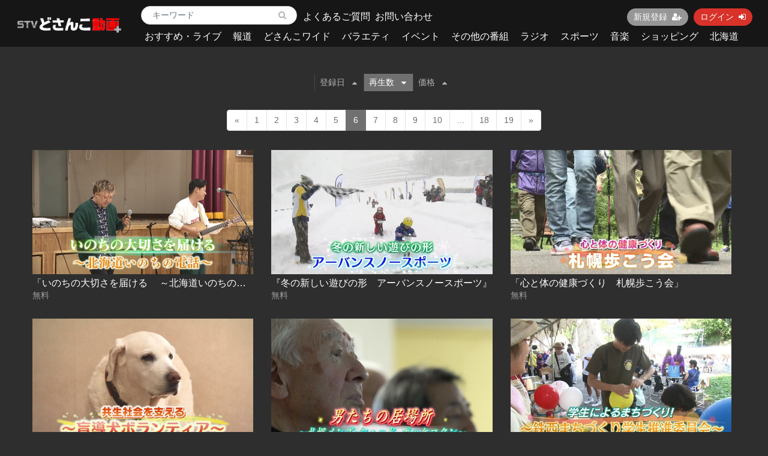

--- FILE ---
content_type: text/html; charset=UTF-8
request_url: https://mv.stv.jp/contents/search?o=d&q%5Bcategory_id%5D=57&s=pc&page=6
body_size: 8770
content:
<!DOCTYPE html>
<html lang="ja">
    <head>
        <meta charset="utf-8">
        <title>検索結果 | ＳＴＶどさんこ動画＋</title>
        <meta name="viewport" content="width=device-width,initial-scale=1">
        <meta name="description" content="">

        <meta name="format-detection" content="telephone=no">
        <meta http-equiv="X-UA-Compatible" content="IE=edge">
        <link rel="icon" type="image/png" href="https://mv.stv.jp/file_upload/favicon.ico?ver=4.22.0">
        <link rel="apple-touch-icon" sizes="192x192" href="https://mv.stv.jp/file_upload/apple-touch-icon.png?ver=4.22.0" />
        <link rel="manifest" href="https://mv.stv.jp/manifest.json?ver=4.22.0">

                                    <meta property="og:type" content="article">
                        <meta property="og:title" content="検索結果 | ＳＴＶどさんこ動画＋">
            <meta property="og:site_name" content="ＳＴＶどさんこ動画＋">
            <meta property="og:description" content="">
            <meta property="og:url" content="https://mv.stv.jp/contents/search?o=d&amp;page=6&amp;q%5Bcategory_id%5D=57&amp;s=pc">
            <meta property="og:image" content="https://mv.stv.jp/file_upload/og_image.png?ver=4.22.0">
        
                    <meta name="twitter:card" content="summary">
            <meta name="twitter:title" content="検索結果 | ＳＴＶどさんこ動画＋">
            <meta name="twitter:site" content="ＳＴＶどさんこ動画＋">
            <meta name="twitter:description" content="">
            <meta name="twitter:url" content="https://mv.stv.jp/contents/search?o=d&amp;page=6&amp;q%5Bcategory_id%5D=57&amp;s=pc">
            <meta name="twitter:image" content="https://mv.stv.jp/file_upload/og_image.png?ver=4.22.0">
        
                    <link rel="stylesheet" href="https://mv.stv.jp/lib/slick/slick.css?ver=4.22.0">
            <link rel="stylesheet" href="https://mv.stv.jp/lib/slick/slick-theme.css?ver=4.22.0">
            <link rel="stylesheet" href="https://mv.stv.jp/file_upload/css/bootstrap/bootstrap.css?ver=4.22.0"> 
            <link rel="stylesheet" href="https://mv.stv.jp/css/font-awesome/font-awesome.css?ver=4.22.0">
            <link rel="stylesheet" href="https://mv.stv.jp/css/jq-ui/jquery-ui.min.css?ver=4.22.0">
            <link rel="stylesheet" href="https://mv.stv.jp/file_upload/css/color_pc.css?ver=4.22.0">
            <link rel="stylesheet" href="https://mv.stv.jp/file_upload/css/style_pc.css?ver=4.22.0">
            <link rel="stylesheet" href="https://mv.stv.jp/file_upload/css/icon_add.css?ver=4.22.0"> 
        
<!-- Google Tag Manager -->
<script>(function(w,d,s,l,i){w[l]=w[l]||[];w[l].push({'gtm.start':
new Date().getTime(),event:'gtm.js'});var f=d.getElementsByTagName(s)[0],
j=d.createElement(s),dl=l!='dataLayer'?'&l='+l:'';j.async=true;j.src=
'https://www.googletagmanager.com/gtm.js?id='+i+dl;f.parentNode.insertBefore(j,f);
})(window,document,'script','dataLayer','GTM-55S83TL');</script>
<!-- End Google Tag Manager -->

        <script>
            var Socialcast = {};
            Socialcast.csrfToken = "xsyROnWH88e7GPq2Tdz1nBWPrUzWhOLiUOgu9nOW";
                                </script>
                    <!-- script -->
            <script src="https://mv.stv.jp/js/jquery-2.2.4.min.js?ver=4.22.0"></script>
            <script src="https://www.gstatic.com/firebasejs/5.5.7/firebase-app.js"></script>
            <script src="https://www.gstatic.com/firebasejs/5.5.7/firebase-messaging.js"></script>
            <script src="https://mv.stv.jp/js/modernizr-custom.js?ver=4.22.0"></script>
            <!-- slick -->
            <script src="https://mv.stv.jp/js/slick/slick.min.js?ver=4.22.0"></script>
            <!-- //slick -->
            <!-- tile.js -->
            <script src="https://mv.stv.jp/js/jquery.tile.min.js?ver=4.22.0"></script>
            <!-- //tile.js -->
            <!-- bootstrap -->
            <script src="https://mv.stv.jp/js/tether.min.js?ver=4.22.0"></script>
            <script src="https://mv.stv.jp/js/bootstrap.min.js?ver=4.22.0"></script>
            <!-- //bootstrap -->
            <!-- datepicker -->
            <script src="https://mv.stv.jp/js/jquery-ui.min.js?ver=4.22.0"></script>
            <script src="https://mv.stv.jp/js/datepicker-ja.js?ver=4.22.0"></script>
            <!-- //datepicker -->

            <script src="https://cdnjs.cloudflare.com/ajax/libs/jsviews/1.0.1/jsviews.min.js"></script>
            <script src="https://mv.stv.jp/js/moment.min.js?ver=4.22.0"></script>
            <script src="https://mv.stv.jp/file_upload/js/base.js?ver=4.22.0"></script>
            <script src="https://mv.stv.jp/js/app.js?ver=4.22.0"></script>
            <script src="https://mv.stv.jp/js/app.favorite.js?ver=4.22.0"></script>
            <script src="https://mv.stv.jp/js/app.comment.js?ver=4.22.0"></script>
            <script src="https://mv.stv.jp/js/app.watch-history.js?ver=4.22.0"></script>
            <script src="https://mv.stv.jp/js/app.pushSubscriber.js?ver=4.22.0"></script>
                        </head>
    <body id="page-contents-search">

<!-- Google Tag Manager (noscript) -->
<noscript><iframe src="https://www.googletagmanager.com/ns.html?id=GTM-55S83TL"
height="0" width="0" style="display:none;visibility:hidden"></iframe></noscript>
<!-- End Google Tag Manager (noscript) -->

        <!-- Modal -->
<div class="modal fade" id="modal-login" tabindex="-1" role="dialog" aria-labelledby="modal-label-login" aria-hidden="true">
    <div class="modal-dialog" role="document">
        <div class="modal-content">
            <div class="modal-header">
                <h5 class="modal-title" id="modal-label-login">ログイン</h5>
                <button type="button" class="close" data-dismiss="modal" aria-label="Close">
                    <span aria-hidden="true">&times;</span>
                </button>
            </div>
            <div class="modal-body">
                    
                <div class="box-section">
                        <form method="POST" action="https://mv.stv.jp/login" accept-charset="UTF-8" novalidate="novalidate"><input name="_token" type="hidden" value="xsyROnWH88e7GPq2Tdz1nBWPrUzWhOLiUOgu9nOW">

                                    <div class="form-group"  >
    
    <label for="email" class="form-control-label marked required">メールアドレス</label>

        <input class="form-control" required="required" name="email" type="email" id="email">

    
            </div>
    
                                            <div class="form-group"  >
    
    <label for="password" class="form-control-label marked required">パスワード</label>

        <input class="form-control" required="required" name="password" type="password" id="password">

    
            </div>
    
                                

        <input class="form-control" name="redirect_to" type="hidden" value="https://mv.stv.jp/contents/search">

    

                                    <div class="btn-area-center"  >

<button class="btn btn-theme" type="submit">ログイン</button> 

    </div>

            
    </form>

                    <div class="btn-area-center">
                        <a class="btn" href="https://mv.stv.jp/password/reset">ログインできない方はこちら<i class="fa fa-angle-right" aria-hidden="true"></i></a>
                                                    <a class="btn" href="https://mv.stv.jp/entry?redirect_to=https%3A%2F%2Fmv.stv.jp%2Fcontents%2Fsearch">新規登録はこちら<i class="fa fa-angle-right" aria-hidden="true"></i></a>
                                            </div>
                </div>
                                            </div>
        </div>
    </div>
</div>
<!-- //Modal -->
        <div class="modal fade" id="modal-buy" tabindex="-1" role="dialog" aria-labelledby="modal-label-login" aria-hidden="true">
  <div class="modal-dialog" role="document">
    <div class="modal-content">
      <div class="modal-header">
        <h5 class="modal-title" id="modal-label-login">
          購入するには会員登録が必要です
        </h5>
        <button type="button" class="close" data-dismiss="modal" aria-label="Close">
          <span aria-hidden="true">&times;</span>
        </button>
      </div>
      <div class="modal-body">
        <div class="box-section">
          <div class="row">
                            <div class="col-lg-6">
                  <p class="text-center mb-0">未登録の方は、新規登録</p>
                  <div class="btn-area-center mt-0">
                    <a class="btn btn-accent" href="https://mv.stv.jp/entry">新規登録<i class="fa fa-user-plus" aria-hidden="true"></i></a>
                  </div>
                </div>
                <div class="col-lg-6">
                  <p class="text-center mb-0">会員の方はログイン</p>
                  <div class="btn-area-center mt-0">
                    <a class="btn btn-theme" href="https://mv.stv.jp/login">ログイン<i class="fa fa-sign-in" aria-hidden="true"></i></a>
                  </div>
                </div>
                      </div>
        </div>
      </div>
    </div>
  </div>
</div>
<!-- //Modal -->

                    <header class="box-header">
    <nav class="row">
        <div class="nav-inner col-md-2">
            <h1><a href="https://mv.stv.jp"><img src="https://mv.stv.jp/file_upload/img/logo.png?ver=4.22.0" alt="ＳＴＶどさんこ動画＋"></a></h1>
        </div>
        <div class="nav-inner col-md-10">
            <div class="container">
                <div class="row">
                  <div class="col-md-12">
                        <div class="box-search float-l">
                            <form class="form-inline" action="https://mv.stv.jp/contents/search">
                                <div class="input-group flex-nowrap align-items-center">
                                    <input class="form-control form-control-sm" name="q[keyword]" type="text" placeholder="キーワード">
                                    <input type="submit" value="&#xf002">
                                </div>
                            </form>
                        </div>
                        
                        <div class="float-l" style="height:100%;position:relative;">
                        	<div style="font-size:16px; position:absolute; top:50%; left:10px; transform:translate(0,-50%); width:250px;"><a href="https://mv.stv.jp/pub/question">よくあるご質問</a></div>
                            <div style="font-size:16px; position:absolute; top:50%; left:130px; transform:translate(0,-50%); width:250px;"><a href="https://mv.stv.jp/inquiry">お問い合わせ</a></div>
                        </div>

                        <ul class="global-nav-list text-right float-r btn-wrap">
                                                                                                <li><a class="btn btn-accent btn-sm" href="https://mv.stv.jp/entry">新規登録<i class="fa fa-user-plus" aria-hidden="true"></i></a></li>
                                                                <li><a class="btn btn-theme btn-sm" href="https://mv.stv.jp/login?redirect_to=https%3A%2F%2Fmv.stv.jp%2Fcontents%2Fsearch">ログイン<i class="fa fa-sign-in" aria-hidden="true"></i></a></li>
                            
                                                  </ul>
                      <!-- //row -->
                    </div>
                    <div class="col-md-12">
                        <ul class="global-nav-list global-nav clearfix">
                                                                                                                                                      <li>
                              <h2>
                                  <a href="https://mv.stv.jp/contents/category/osusumel">
                                      おすすめ・ライブ
                                  </a>
                              </h2>
                          </li>
                                                  <li>
                              <h2>
                                  <a href="https://mv.stv.jp/contents/category/hodo">
                                      報道
                                  </a>
                              </h2>
                          </li>
                                                  <li>
                              <h2>
                                  <a href="https://mv.stv.jp/contents/category/dosanko">
                                      どさんこワイド
                                  </a>
                              </h2>
                          </li>
                                                  <li>
                              <h2>
                                  <a href="https://mv.stv.jp/contents/category/variety">
                                      バラエティ
                                  </a>
                              </h2>
                          </li>
                                                  <li>
                              <h2>
                                  <a href="https://mv.stv.jp/contents/category/event">
                                      イベント
                                  </a>
                              </h2>
                          </li>
                                                  <li>
                              <h2>
                                  <a href="https://mv.stv.jp/contents/category/bangumi">
                                      その他の番組
                                  </a>
                              </h2>
                          </li>
                                                  <li>
                              <h2>
                                  <a href="https://mv.stv.jp/contents/category/radio">
                                      ラジオ
                                  </a>
                              </h2>
                          </li>
                                                  <li>
                              <h2>
                                  <a href="https://mv.stv.jp/contents/category/sports">
                                      スポーツ
                                  </a>
                              </h2>
                          </li>
                                                  <li>
                              <h2>
                                  <a href="https://mv.stv.jp/contents/category/music">
                                      音楽
                                  </a>
                              </h2>
                          </li>
                                                  <li>
                              <h2>
                                  <a href="https://mv.stv.jp/contents/category/shop">
                                      ショッピング
                                  </a>
                              </h2>
                          </li>
                                                  <li>
                              <h2>
                                  <a href="https://mv.stv.jp/contents/category/hokkaido">
                                      北海道
                                  </a>
                              </h2>
                          </li>
                                                </ul>
                    </div>
                </div>
                <!-- //row -->
            </div>
            <!-- // .container -->
        </div>
        <!-- // .nav-inner -->
    </nav>
</header>
        
            <main class="box-wrapper">
        


                
        <div class="container box-main">
            <div class="row">

                  
                <div class="col-12">
                    <div class="tile-inner">
                            <section class="box-section">
                
                <div class="box-sort">
            <a class="btn icon" href="https://mv.stv.jp/contents/search?o=d&q%5Bcategory_id%5D=57&s=di_s&page=6">登録日<i class="fa fa-caret-up"></i></a>
    
                        <a class="btn icon active" href="https://mv.stv.jp/contents/search?o=a&q%5Bcategory_id%5D=57&s=pc&page=6">再生数<i class="fa fa-caret-down"></i></a>
                    
            <a class="btn icon" href="https://mv.stv.jp/contents/search?o=d&q%5Bcategory_id%5D=57&s=p&page=6">価格<i class="fa fa-caret-up"></i></a>
    </div>
        

                
                            <ul class="pagination justify-content-center">
                    <li class="page-item"><a class="page-link" href="https://mv.stv.jp/contents/search?o=d&amp;q%5Bcategory_id%5D=57&amp;s=pc&amp;page=5" rel="prev">&laquo;</a></li>
        
                                                                                <li class="page-item"><a class="page-link" href="https://mv.stv.jp/contents/search?o=d&amp;q%5Bcategory_id%5D=57&amp;s=pc&amp;page=1">1</a></li>
                                                                                <li class="page-item"><a class="page-link" href="https://mv.stv.jp/contents/search?o=d&amp;q%5Bcategory_id%5D=57&amp;s=pc&amp;page=2">2</a></li>
                                                                                <li class="page-item"><a class="page-link" href="https://mv.stv.jp/contents/search?o=d&amp;q%5Bcategory_id%5D=57&amp;s=pc&amp;page=3">3</a></li>
                                                                                <li class="page-item"><a class="page-link" href="https://mv.stv.jp/contents/search?o=d&amp;q%5Bcategory_id%5D=57&amp;s=pc&amp;page=4">4</a></li>
                                                                                <li class="page-item"><a class="page-link" href="https://mv.stv.jp/contents/search?o=d&amp;q%5Bcategory_id%5D=57&amp;s=pc&amp;page=5">5</a></li>
                                                                                <li class="page-item active"><span class="page-link">6</span></li>
                                                                                <li class="page-item"><a class="page-link" href="https://mv.stv.jp/contents/search?o=d&amp;q%5Bcategory_id%5D=57&amp;s=pc&amp;page=7">7</a></li>
                                                                                <li class="page-item"><a class="page-link" href="https://mv.stv.jp/contents/search?o=d&amp;q%5Bcategory_id%5D=57&amp;s=pc&amp;page=8">8</a></li>
                                                                                <li class="page-item"><a class="page-link" href="https://mv.stv.jp/contents/search?o=d&amp;q%5Bcategory_id%5D=57&amp;s=pc&amp;page=9">9</a></li>
                                                                                <li class="page-item"><a class="page-link" href="https://mv.stv.jp/contents/search?o=d&amp;q%5Bcategory_id%5D=57&amp;s=pc&amp;page=10">10</a></li>
                                                                                    <li class="page-item disabled"><span class="page-link">...</span></li>
                                                                                            <li class="page-item"><a class="page-link" href="https://mv.stv.jp/contents/search?o=d&amp;q%5Bcategory_id%5D=57&amp;s=pc&amp;page=18">18</a></li>
                                                                                <li class="page-item"><a class="page-link" href="https://mv.stv.jp/contents/search?o=d&amp;q%5Bcategory_id%5D=57&amp;s=pc&amp;page=19">19</a></li>
                                                        
                    <li class="page-item"><a class="page-link" href="https://mv.stv.jp/contents/search?o=d&amp;q%5Bcategory_id%5D=57&amp;s=pc&amp;page=7" rel="next">&raquo;</a></li>
            </ul>

                
        
        
                    


                <div class="content-list row" id="">
        
                                                                            


<div class="content-list-item col-lg-4 col-md-6">
    <article>
        <a href="https://mv.stv.jp/contents/7775">
            <div class="content-thumbnail">
                <div class="content-thumbnail-box">
                    <div class="content-thumbnail-box-inner" style="background-image: url(https://mv.stv.jp/storage/generated/images/thumbnail/640x360/content-412decf7f56202004e18650fb2db5897-thumbnail.jpg?ts=);"></div>
                                    </div>
            </div>
        </a>
        <div class="content-info-box">
            <div class="js-tilefix">
                <h3 class="ttl-xs ellipsis"><a href="https://mv.stv.jp/contents/7775">「いのちの大切さを届ける　 ～北海道いのちの電話～」</a></h3>
                <div class="content-status-box">
                                                                            </div>
                <!-- //.content-status-box -->
                
                                                <div class="content-price" style="font-size:14px;">
                                            <span>無料</span>
                                    </div>
                <!-- //.content-price -->
            </div>
            <!-- .js-tilefix -->
                        <!-- //.box-contents-numbers -->
        </div>
        <!-- //.content-info-box -->
    </article>
</div>
<!-- //.content-list-item -->
                                                    


<div class="content-list-item col-lg-4 col-md-6">
    <article>
        <a href="https://mv.stv.jp/contents/3271">
            <div class="content-thumbnail">
                <div class="content-thumbnail-box">
                    <div class="content-thumbnail-box-inner" style="background-image: url(https://mv.stv.jp/storage/generated/images/thumbnail/640x360/content-bfbb56bee68d99affaa64f189045d5f2-thumbnail.JPG?ts=);"></div>
                                    </div>
            </div>
        </a>
        <div class="content-info-box">
            <div class="js-tilefix">
                <h3 class="ttl-xs ellipsis"><a href="https://mv.stv.jp/contents/3271">『冬の新しい遊びの形　アーバンスノースポーツ』</a></h3>
                <div class="content-status-box">
                                                                            </div>
                <!-- //.content-status-box -->
                
                                                <div class="content-price" style="font-size:14px;">
                                            <span>無料</span>
                                    </div>
                <!-- //.content-price -->
            </div>
            <!-- .js-tilefix -->
                        <!-- //.box-contents-numbers -->
        </div>
        <!-- //.content-info-box -->
    </article>
</div>
<!-- //.content-list-item -->
                                                    


<div class="content-list-item col-lg-4 col-md-6">
    <article>
        <a href="https://mv.stv.jp/contents/6481">
            <div class="content-thumbnail">
                <div class="content-thumbnail-box">
                    <div class="content-thumbnail-box-inner" style="background-image: url(https://mv.stv.jp/storage/generated/images/thumbnail/640x360/content-959ab9a0695c467e7caf75431a872e5c-thumbnail.jpg?ts=);"></div>
                                    </div>
            </div>
        </a>
        <div class="content-info-box">
            <div class="js-tilefix">
                <h3 class="ttl-xs ellipsis"><a href="https://mv.stv.jp/contents/6481">「心と体の健康づくり　札幌歩こう会」</a></h3>
                <div class="content-status-box">
                                                                            </div>
                <!-- //.content-status-box -->
                
                                                <div class="content-price" style="font-size:14px;">
                                            <span>無料</span>
                                    </div>
                <!-- //.content-price -->
            </div>
            <!-- .js-tilefix -->
                        <!-- //.box-contents-numbers -->
        </div>
        <!-- //.content-info-box -->
    </article>
</div>
<!-- //.content-list-item -->
                                                    


<div class="content-list-item col-lg-4 col-md-6">
    <article>
        <a href="https://mv.stv.jp/contents/7623">
            <div class="content-thumbnail">
                <div class="content-thumbnail-box">
                    <div class="content-thumbnail-box-inner" style="background-image: url(https://mv.stv.jp/storage/generated/images/thumbnail/640x360/content-477bdb55b231264bb53a7942fd84254d-thumbnail.jpg?ts=);"></div>
                                    </div>
            </div>
        </a>
        <div class="content-info-box">
            <div class="js-tilefix">
                <h3 class="ttl-xs ellipsis"><a href="https://mv.stv.jp/contents/7623">「共生社会を支える～盲導犬ボランティア～」</a></h3>
                <div class="content-status-box">
                                                                            </div>
                <!-- //.content-status-box -->
                
                                                <div class="content-price" style="font-size:14px;">
                                            <span>無料</span>
                                    </div>
                <!-- //.content-price -->
            </div>
            <!-- .js-tilefix -->
                        <!-- //.box-contents-numbers -->
        </div>
        <!-- //.content-info-box -->
    </article>
</div>
<!-- //.content-list-item -->
                                                    


<div class="content-list-item col-lg-4 col-md-6">
    <article>
        <a href="https://mv.stv.jp/contents/9978">
            <div class="content-thumbnail">
                <div class="content-thumbnail-box">
                    <div class="content-thumbnail-box-inner" style="background-image: url(https://mv.stv.jp/storage/generated/images/thumbnail/640x360/content-feaa5178df4eacbdb7db7e491efe7d95-thumbnail.jpg?ts=);"></div>
                                    </div>
            </div>
        </a>
        <div class="content-info-box">
            <div class="js-tilefix">
                <h3 class="ttl-xs ellipsis"><a href="https://mv.stv.jp/contents/9978">札幌ふるさと再発見　男たちの居場所～札幌メンズ･シェッド ポッケコタン～</a></h3>
                <div class="content-status-box">
                                                                            </div>
                <!-- //.content-status-box -->
                
                                                <div class="content-price" style="font-size:14px;">
                                            <span>無料</span>
                                    </div>
                <!-- //.content-price -->
            </div>
            <!-- .js-tilefix -->
                        <!-- //.box-contents-numbers -->
        </div>
        <!-- //.content-info-box -->
    </article>
</div>
<!-- //.content-list-item -->
                                                    


<div class="content-list-item col-lg-4 col-md-6">
    <article>
        <a href="https://mv.stv.jp/contents/7227">
            <div class="content-thumbnail">
                <div class="content-thumbnail-box">
                    <div class="content-thumbnail-box-inner" style="background-image: url(https://mv.stv.jp/storage/generated/images/thumbnail/640x360/content-032a01d83345f23883c98c540ff32fe7-thumbnail.jpg?ts=);"></div>
                                    </div>
            </div>
        </a>
        <div class="content-info-box">
            <div class="js-tilefix">
                <h3 class="ttl-xs ellipsis"><a href="https://mv.stv.jp/contents/7227">「学生によるまちづくり！ ～鉄西まちづくり学生推進委員会～」</a></h3>
                <div class="content-status-box">
                                                                            </div>
                <!-- //.content-status-box -->
                
                                                <div class="content-price" style="font-size:14px;">
                                            <span>無料</span>
                                    </div>
                <!-- //.content-price -->
            </div>
            <!-- .js-tilefix -->
                        <!-- //.box-contents-numbers -->
        </div>
        <!-- //.content-info-box -->
    </article>
</div>
<!-- //.content-list-item -->
                                                    


<div class="content-list-item col-lg-4 col-md-6">
    <article>
        <a href="https://mv.stv.jp/contents/8741">
            <div class="content-thumbnail">
                <div class="content-thumbnail-box">
                    <div class="content-thumbnail-box-inner" style="background-image: url(https://mv.stv.jp/storage/generated/images/thumbnail/640x360/content-a35d11c2f995c60b0341a9c777f1ae03-thumbnail.JPG?ts=);"></div>
                                    </div>
            </div>
        </a>
        <div class="content-info-box">
            <div class="js-tilefix">
                <h3 class="ttl-xs ellipsis"><a href="https://mv.stv.jp/contents/8741">壁画で魅力ある空間を創造～SAPPORO XMURAL～</a></h3>
                <div class="content-status-box">
                                                                            </div>
                <!-- //.content-status-box -->
                
                                                <div class="content-price" style="font-size:14px;">
                                            <span>無料</span>
                                    </div>
                <!-- //.content-price -->
            </div>
            <!-- .js-tilefix -->
                        <!-- //.box-contents-numbers -->
        </div>
        <!-- //.content-info-box -->
    </article>
</div>
<!-- //.content-list-item -->
                                                    


<div class="content-list-item col-lg-4 col-md-6">
    <article>
        <a href="https://mv.stv.jp/contents/7729">
            <div class="content-thumbnail">
                <div class="content-thumbnail-box">
                    <div class="content-thumbnail-box-inner" style="background-image: url(https://mv.stv.jp/storage/generated/images/thumbnail/640x360/content-96e07156db854ca7b00b5df21716b0c6-thumbnail.jpg?ts=);"></div>
                                    </div>
            </div>
        </a>
        <div class="content-info-box">
            <div class="js-tilefix">
                <h3 class="ttl-xs ellipsis"><a href="https://mv.stv.jp/contents/7729">「音楽でチカラで笑顔を届ける　 もいわスマイルコンサート」</a></h3>
                <div class="content-status-box">
                                                                            </div>
                <!-- //.content-status-box -->
                
                                                <div class="content-price" style="font-size:14px;">
                                            <span>無料</span>
                                    </div>
                <!-- //.content-price -->
            </div>
            <!-- .js-tilefix -->
                        <!-- //.box-contents-numbers -->
        </div>
        <!-- //.content-info-box -->
    </article>
</div>
<!-- //.content-list-item -->
                                                    


<div class="content-list-item col-lg-4 col-md-6">
    <article>
        <a href="https://mv.stv.jp/contents/9936">
            <div class="content-thumbnail">
                <div class="content-thumbnail-box">
                    <div class="content-thumbnail-box-inner" style="background-image: url(https://mv.stv.jp/storage/generated/images/thumbnail/640x360/content-482b31eee22486b99cdbe0ab36e959fd-thumbnail.jpg?ts=);"></div>
                                    </div>
            </div>
        </a>
        <div class="content-info-box">
            <div class="js-tilefix">
                <h3 class="ttl-xs ellipsis"><a href="https://mv.stv.jp/contents/9936">札幌ふるさと再発見　笑顔の花咲くまちづくり～スローライフ･イン･に～よん～</a></h3>
                <div class="content-status-box">
                                                                            </div>
                <!-- //.content-status-box -->
                
                                                <div class="content-price" style="font-size:14px;">
                                            <span>無料</span>
                                    </div>
                <!-- //.content-price -->
            </div>
            <!-- .js-tilefix -->
                        <!-- //.box-contents-numbers -->
        </div>
        <!-- //.content-info-box -->
    </article>
</div>
<!-- //.content-list-item -->
                                                    


<div class="content-list-item col-lg-4 col-md-6">
    <article>
        <a href="https://mv.stv.jp/contents/8557">
            <div class="content-thumbnail">
                <div class="content-thumbnail-box">
                    <div class="content-thumbnail-box-inner" style="background-image: url(https://mv.stv.jp/storage/generated/images/thumbnail/640x360/content-d01c25576ff1c53de58e0e6970a2d510-thumbnail.JPG?ts=);"></div>
                                    </div>
            </div>
        </a>
        <div class="content-info-box">
            <div class="js-tilefix">
                <h3 class="ttl-xs ellipsis"><a href="https://mv.stv.jp/contents/8557">「子どもの芸術体験をサポート！～芸術の森美術館協力員～」</a></h3>
                <div class="content-status-box">
                                                                            </div>
                <!-- //.content-status-box -->
                
                                                <div class="content-price" style="font-size:14px;">
                                            <span>無料</span>
                                    </div>
                <!-- //.content-price -->
            </div>
            <!-- .js-tilefix -->
                        <!-- //.box-contents-numbers -->
        </div>
        <!-- //.content-info-box -->
    </article>
</div>
<!-- //.content-list-item -->
                                                    


<div class="content-list-item col-lg-4 col-md-6">
    <article>
        <a href="https://mv.stv.jp/contents/3034">
            <div class="content-thumbnail">
                <div class="content-thumbnail-box">
                    <div class="content-thumbnail-box-inner" style="background-image: url(https://mv.stv.jp/storage/generated/images/thumbnail/640x360/content-7b66e8931c93da8c88a0a8b6dec62f9e-thumbnail.JPG?ts=);"></div>
                                    </div>
            </div>
        </a>
        <div class="content-info-box">
            <div class="js-tilefix">
                <h3 class="ttl-xs ellipsis"><a href="https://mv.stv.jp/contents/3034">『まちの安全を守るのは私たち！　札幌市消防団』</a></h3>
                <div class="content-status-box">
                                                                            </div>
                <!-- //.content-status-box -->
                
                                                <div class="content-price" style="font-size:14px;">
                                            <span>無料</span>
                                    </div>
                <!-- //.content-price -->
            </div>
            <!-- .js-tilefix -->
                        <!-- //.box-contents-numbers -->
        </div>
        <!-- //.content-info-box -->
    </article>
</div>
<!-- //.content-list-item -->
                                                    


<div class="content-list-item col-lg-4 col-md-6">
    <article>
        <a href="https://mv.stv.jp/contents/8571">
            <div class="content-thumbnail">
                <div class="content-thumbnail-box">
                    <div class="content-thumbnail-box-inner" style="background-image: url(https://mv.stv.jp/storage/generated/images/thumbnail/640x360/content-bcf9d6bd14a2095866ce8c950b702341-thumbnail.JPG?ts=);"></div>
                                    </div>
            </div>
        </a>
        <div class="content-info-box">
            <div class="js-tilefix">
                <h3 class="ttl-xs ellipsis"><a href="https://mv.stv.jp/contents/8571">「街なかの美を守る～札幌彫刻美術館友の会～」</a></h3>
                <div class="content-status-box">
                                                                            </div>
                <!-- //.content-status-box -->
                
                                                <div class="content-price" style="font-size:14px;">
                                            <span>無料</span>
                                    </div>
                <!-- //.content-price -->
            </div>
            <!-- .js-tilefix -->
                        <!-- //.box-contents-numbers -->
        </div>
        <!-- //.content-info-box -->
    </article>
</div>
<!-- //.content-list-item -->
                        
                        

        </div>


                <ul class="pagination justify-content-center">
                    <li class="page-item"><a class="page-link" href="https://mv.stv.jp/contents/search?o=d&amp;q%5Bcategory_id%5D=57&amp;s=pc&amp;page=5" rel="prev">&laquo;</a></li>
        
                                                                                <li class="page-item"><a class="page-link" href="https://mv.stv.jp/contents/search?o=d&amp;q%5Bcategory_id%5D=57&amp;s=pc&amp;page=1">1</a></li>
                                                                                <li class="page-item"><a class="page-link" href="https://mv.stv.jp/contents/search?o=d&amp;q%5Bcategory_id%5D=57&amp;s=pc&amp;page=2">2</a></li>
                                                                                <li class="page-item"><a class="page-link" href="https://mv.stv.jp/contents/search?o=d&amp;q%5Bcategory_id%5D=57&amp;s=pc&amp;page=3">3</a></li>
                                                                                <li class="page-item"><a class="page-link" href="https://mv.stv.jp/contents/search?o=d&amp;q%5Bcategory_id%5D=57&amp;s=pc&amp;page=4">4</a></li>
                                                                                <li class="page-item"><a class="page-link" href="https://mv.stv.jp/contents/search?o=d&amp;q%5Bcategory_id%5D=57&amp;s=pc&amp;page=5">5</a></li>
                                                                                <li class="page-item active"><span class="page-link">6</span></li>
                                                                                <li class="page-item"><a class="page-link" href="https://mv.stv.jp/contents/search?o=d&amp;q%5Bcategory_id%5D=57&amp;s=pc&amp;page=7">7</a></li>
                                                                                <li class="page-item"><a class="page-link" href="https://mv.stv.jp/contents/search?o=d&amp;q%5Bcategory_id%5D=57&amp;s=pc&amp;page=8">8</a></li>
                                                                                <li class="page-item"><a class="page-link" href="https://mv.stv.jp/contents/search?o=d&amp;q%5Bcategory_id%5D=57&amp;s=pc&amp;page=9">9</a></li>
                                                                                <li class="page-item"><a class="page-link" href="https://mv.stv.jp/contents/search?o=d&amp;q%5Bcategory_id%5D=57&amp;s=pc&amp;page=10">10</a></li>
                                                                                    <li class="page-item disabled"><span class="page-link">...</span></li>
                                                                                            <li class="page-item"><a class="page-link" href="https://mv.stv.jp/contents/search?o=d&amp;q%5Bcategory_id%5D=57&amp;s=pc&amp;page=18">18</a></li>
                                                                                <li class="page-item"><a class="page-link" href="https://mv.stv.jp/contents/search?o=d&amp;q%5Bcategory_id%5D=57&amp;s=pc&amp;page=19">19</a></li>
                                                        
                    <li class="page-item"><a class="page-link" href="https://mv.stv.jp/contents/search?o=d&amp;q%5Bcategory_id%5D=57&amp;s=pc&amp;page=7" rel="next">&raquo;</a></li>
            </ul>

    
    </section>
    
	        <section id="search-section" class="box-section">
        <h1 class="ttl-lg">検索</h1>
        <div class="box-form card">
                <form method="GET" action="https://mv.stv.jp/contents/search" accept-charset="UTF-8" novalidate="novalidate">



                        <div class="form-group"  >
    
    <label for="q[keyword]" class="form-control-label">キーワードで探す</label>

        <input class="form-control" placeholder="キーワードを入力" name="q[keyword]" type="text" value="" id="q[keyword]">

    
            </div>
    
                        <div class="form-group"  >
    
    <label for="q[category_id]" class="form-control-label">カテゴリで探す</label>

        <select class="form-control" id="q[category_id]" name="q[category_id]"><option value="">カテゴリを選択</option><option value="6">おすすめ・ライブ</option><option value="43">おすすめ・ライブ &gt; おすすめ</option><option value="56">おすすめ・ライブ &gt; ライブ配信・ライブカメラ・天気</option><option value="2">報道</option><option value="39">報道 &gt; ニュース</option><option value="82">報道 &gt; ＳＴＶニュース蔵出しアーカイブ</option><option value="3">どさんこワイド</option><option value="49">どさんこワイド &gt; どさんこワイド 特集企画</option><option value="81">どさんこワイド &gt; どさんこワイド 中継</option><option value="4">どさんこワイド &gt; どさんこ☆キッチン</option><option value="80">どさんこワイド &gt; どさんこネイチャー</option><option value="52">どさんこワイド &gt; 島太星の北海道のお仕事トコトン体験記</option><option value="61">どさんこワイド &gt; どさんこワイド30周年 農業高校ウィーク</option><option value="17">どさんこワイド &gt; どさんこワイド朝 番外編</option><option value="10">バラエティ</option><option value="79">バラエティ &gt; オズブラウン</option><option value="8">バラエティ &gt; １×８いこうよ！　</option><option value="9">バラエティ &gt; ブギウギ専務</option><option value="55">バラエティ &gt; ハレバレティモンディ</option><option value="7">バラエティ &gt; 熱烈！ホットサンド！</option><option value="5">イベント</option><option value="72">イベント &gt; イベント</option><option value="30">その他の番組</option><option value="57" selected="selected">その他の番組 &gt; 札幌ふるさと再発見</option><option value="83">その他の番組 &gt; 週末ゴホウビ</option><option value="78">その他の番組 &gt; どさんこWEEKEND</option><option value="70">その他の番組 &gt; ドキュメンタリー</option><option value="51">その他の番組 &gt; 明石英一郎のAチャンネル</option><option value="64">その他の番組 &gt; My Power Foods</option><option value="46">その他の番組 &gt; アナキャン ～キャンプはじめました～</option><option value="69">その他の番組 &gt; 真夜中のイイね♡</option><option value="33">その他の番組 &gt; ジョシスタあいく的</option><option value="23">その他の番組 &gt; ОＡ終わった？</option><option value="59">その他の番組 &gt; しろっぷのモーニングショー</option><option value="45">ラジオ</option><option value="16">ラジオ &gt; 木村洋二チャンネル</option><option value="11">スポーツ</option><option value="73">スポーツ &gt; スポーツ</option><option value="63">スポーツ &gt; eスポーツ</option><option value="13">音楽</option><option value="26">音楽 &gt; 北海道アンダースカイ</option><option value="14">ショッピング</option><option value="41">ショッピング &gt; どさんこ市場</option><option value="58">ショッピング &gt; カタログ　リフォーム特集</option><option value="65">ショッピング &gt; カタログ　雑貨特集</option><option value="71">ショッピング &gt; ラジオホームショップ</option><option value="15">北海道</option><option value="76">北海道 &gt; 防災</option><option value="75">北海道 &gt; STV創立65周年記念【ぼうさいお絵かきですよ！】</option><option value="74">北海道 &gt; STV創立65周年記念【KAKAR ～アイヌ文化を紡ぐ～】</option><option value="18">北海道 &gt; 北の駅舎物語</option><option value="66">北海道 &gt; きっとだれかと話したくなるアイヌ文化</option><option value="62">北海道 &gt; オムニバス北海道</option></select>

    
            </div>
    
                        <div class="form-group"  >
    

<div>
                    
    
    
    <input class="choice-field" id="q_type_single" name="q[type]" type="radio" value="single">

            <label for="q_type_single" class="form-check-label">単体動画</label>
    

    
                
    
    
    <input class="choice-field" id="q_type_set" name="q[type]" type="radio" value="set">

            <label for="q_type_set" class="form-check-label">セット動画</label>
    

    
    
    
            </div>
    </div>

                        <div class="form-group"  >
    

<div>
                    
    
    
    <input class="choice-field" id="q_limit_type_0" name="q[limit_type]" type="radio" value="0">

            <label for="q_limit_type_0" class="form-check-label">制限なし</label>
    

    
                
    
    
    <input class="choice-field" id="q_limit_type_1" name="q[limit_type]" type="radio" value="1">

            <label for="q_limit_type_1" class="form-check-label">会員のみ</label>
    

    
                
    
    
    <input class="choice-field" id="q_limit_type_2" name="q[limit_type]" type="radio" value="2">

            <label for="q_limit_type_2" class="form-check-label">有料</label>
    

    
                
    
    
    <input class="choice-field" id="q_limit_type_3" name="q[limit_type]" type="radio" value="3">

            <label for="q_limit_type_3" class="form-check-label">月額会員のみ</label>
    

    
    
    
            </div>
    </div>

                <div class="btn-area-center"  >


    <button class="btn btn-cancel" type="reset">リセット</button> 
    <button class="btn btn-theme" type="submit">検索する</button> 


    </div>

            

    </form>

        </div>
    </section>
    	
                <div style="text-align:center;margin-top:20px;margin-bottom:20px;">
            <script async src="https://pagead2.googlesyndication.com/pagead/js/adsbygoogle.js"></script>
            <!-- PC_どさんこ動画プラス_下部 -->
            <ins class="adsbygoogle"
                 style="display:block"
                 data-ad-client="ca-pub-9610894685233822"
                 data-ad-slot="4367078708"
                 data-ad-format="auto"
                 data-full-width-responsive="true"></ins>
            <script>
                 (adsbygoogle = window.adsbygoogle || []).push({});
            </script>
        </div>
                        </div>
                </div>
            </div>
        </div>
    </main>

                    <footer class="box-footer">
    <a id="toTopBtn" href="#"><i class="fa fa-chevron-up"></i></a>
    <nav class="container">
        <ul>
            <li><a href="https://mv.stv.jp/pub/agreement">利用規約</a></li>
            <li><a href="https://mv.stv.jp/pub/ascp">特定商取引法に基づく表記</a></li>
            <li><a href="http://stv.jp/info/privacy/index.html" target=”_blank” >プライバシーポリシー</a></li>
            <li><a href="https://mv.stv.jp/pub/syttemrequirements">動作推奨環境</a></li>
                                    <li><a href="https://twitter.com/mv_dosanko" target="_blank">X(旧Twitter)</a></li>
        </ul>
    </nav>
    
    <div class="box-img">
        <div style="text-align:center;display:inline-block;">
          <div style="float:left; margin:0 15px;display:flex;text-align: left;">
          <img style="float:left;width:50px;height:50px;margin-right:5px;" src="/file_upload/img/bnr_jasrac.jpg" alt="JASRAC許諾番号">
          <p style="white-space: nowrap;line-height:1.0;padding:0;margin:auto;">JASRAC許諾番号<br/>第9008657013Y45038号<br>　</p>
          </div>
          <div style="float:left; margin:0 15px;display:flex;text-align: left;">
          <img style="float:left;width:50px;height:50px;margin-right:5px;" src="/file_upload/img/bnr_nextone.png" alt="NexTone許諾番号">
          <p style="white-space: nowrap;line-height:1.0;padding:0;margin:auto;">NexTone許諾番号<br/>ID000006602<br/>ID000006605</p>      
          </div>
          <br style="clear:both;">
        </div>
    </div>
    
    <div class="box-copyright">
        <a href="https://www.stv.jp/" target="_blank"><small>&copy; STV The Sapporo Television Broadcasting Co.,Ltd.</small></a>
    </div>
</footer>        
    </body>
</html>


--- FILE ---
content_type: text/html; charset=utf-8
request_url: https://www.google.com/recaptcha/api2/aframe
body_size: -104
content:
<!DOCTYPE HTML><html><head><meta http-equiv="content-type" content="text/html; charset=UTF-8"></head><body><script nonce="3bAYORh9e35uXJC0IaqsMg">/** Anti-fraud and anti-abuse applications only. See google.com/recaptcha */ try{var clients={'sodar':'https://pagead2.googlesyndication.com/pagead/sodar?'};window.addEventListener("message",function(a){try{if(a.source===window.parent){var b=JSON.parse(a.data);var c=clients[b['id']];if(c){var d=document.createElement('img');d.src=c+b['params']+'&rc='+(localStorage.getItem("rc::a")?sessionStorage.getItem("rc::b"):"");window.document.body.appendChild(d);sessionStorage.setItem("rc::e",parseInt(sessionStorage.getItem("rc::e")||0)+1);localStorage.setItem("rc::h",'1769105425790');}}}catch(b){}});window.parent.postMessage("_grecaptcha_ready", "*");}catch(b){}</script></body></html>